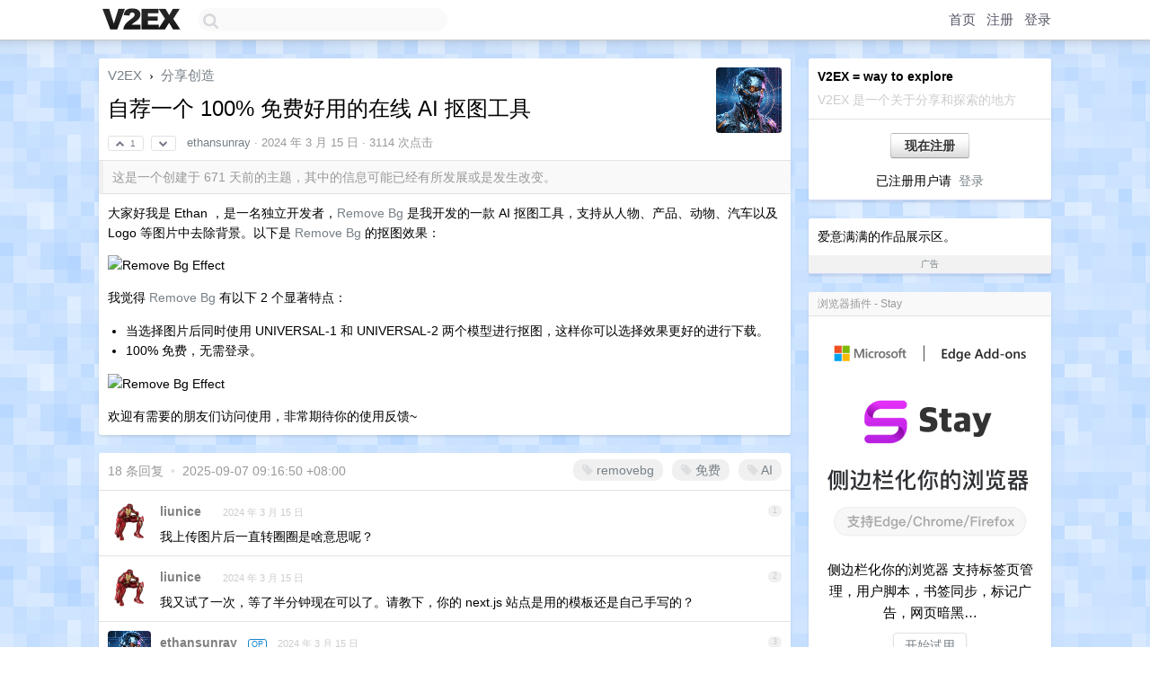

--- FILE ---
content_type: text/html; charset=UTF-8
request_url: https://v2ex.com/t/1023928
body_size: 8667
content:
<!DOCTYPE html>
<html lang="zh-CN">
<head>
    <meta name="Content-Type" content="text/html;charset=utf-8">
    <meta name="Referrer" content="unsafe-url">
    <meta content="True" name="HandheldFriendly">
    
    <meta name="theme-color" content="#ffffff">
    
    
    <meta name="apple-mobile-web-app-capable" content="yes" />
<meta name="mobile-web-app-capable" content="yes" />
<meta name="detectify-verification" content="d0264f228155c7a1f72c3d91c17ce8fb" />
<meta name="p:domain_verify" content="b87e3b55b409494aab88c1610b05a5f0"/>
<meta name="alexaVerifyID" content="OFc8dmwZo7ttU4UCnDh1rKDtLlY" />
<meta name="baidu-site-verification" content="D00WizvYyr" />
<meta name="msvalidate.01" content="D9B08FEA08E3DA402BF07ABAB61D77DE" />
<meta property="wb:webmaster" content="f2f4cb229bda06a4" />
<meta name="google-site-verification" content="LM_cJR94XJIqcYJeOCscGVMWdaRUvmyz6cVOqkFplaU" />
<meta name="wwads-cn-verify" content="c8ffe9a587b126f152ed3d89a146b445" />
<script type="text/javascript" src="https://cdn.wwads.cn/js/makemoney.js" async></script>
<script async src="https://pagead2.googlesyndication.com/pagead/js/adsbygoogle.js?client=ca-pub-5060390720525238"
     crossorigin="anonymous"></script>
    
    <title>自荐一个 100% 免费好用的在线 AI 抠图工具 - V2EX</title>
    <link rel="dns-prefetch" href="https://static.v2ex.com/" />
<link rel="dns-prefetch" href="https://cdn.v2ex.com/" />
<link rel="dns-prefetch" href="https://i.v2ex.co/" />
<link rel="dns-prefetch" href="https://www.google-analytics.com/" />    
    <style>
        body {
            min-width: 820px;
            font-family: "Helvetica Neue", "Luxi Sans", "Segoe UI", "Hiragino Sans GB", "Microsoft Yahei", sans-serif, "Apple Logo";
        }
    </style>
    <link rel="stylesheet" type="text/css" media="screen" href="/assets/4cfbc0449950f1ff13a2701a89c83ddd44fffbf3-combo.css?t=1768461000">
    
    <script>
        const SITE_NIGHT = 0;
    </script>
    <link rel="stylesheet" href="/static/css/vendor/tomorrow.css?v=3c006808236080a5d98ba4e64b8f323f" type="text/css">
    
    <link rel="icon" sizes="192x192" href="/static/icon-192.png">
    <link rel="apple-touch-icon" sizes="180x180" href="/static/apple-touch-icon-180.png?v=91e795b8b5d9e2cbf2d886c3d4b7d63c">
    
    <link rel="shortcut icon" href="/static/favicon.ico" type="image/png">
    
    
    <link rel="manifest" href="/manifest.webmanifest">
    <script>
        const LANG = 'zhcn';
        const FEATURES = ['search', 'favorite-nodes-sort'];
    </script>
    <script src="/assets/e018fd2b900d7499242ac6e8286c94e0e0cc8e0d-combo.js?t=1768461000" defer></script>
    <meta name="description" content="分享创造 - @ethansunray - 大家好我是 Ethan ，是一名独立开发者，[Remove Bg]( https://removebg.one/) 是我开发的一款 AI 抠图工具，支持从人物、产品、动物、汽车以及 Logo 等图片中">
    
    
    <link rel="canonical" href="https://www.v2ex.com/t/1023928">
    
    


<meta property="og:locale" content="zh_CN" />
<meta property="og:type" content="article" />
<meta property="og:title" content="自荐一个 100% 免费好用的在线 AI 抠图工具 - V2EX" />
<meta property="og:description" content="分享创造 - @ethansunray - 大家好我是 Ethan ，是一名独立开发者，[Remove Bg]( https://removebg.one/) 是我开发的一款 AI 抠图工具，支持从人物、产品、动物、汽车以及 Logo 等图片中" />
<meta property="og:url" content="https://www.v2ex.com/t/1023928" />
<meta property="og:site_name" content="V2EX" />

<meta property="article:tag" content="create" />
<meta property="article:section" content="分享创造" />
<meta property="article:published_time" content="2024-03-15T04:28:04Z" />

<meta name="twitter:card" content="summary" />
<meta name="twitter:description" content="分享创造 - @ethansunray - 大家好我是 Ethan ，是一名独立开发者，[Remove Bg]( https://removebg.one/) 是我开发的一款 AI 抠图工具，支持从人物、产品、动物、汽车以及 Logo 等图片中" />
<meta name="twitter:title" content="自荐一个 100% 免费好用的在线 AI 抠图工具 - V2EX" />
<meta name="twitter:image" content="https://cdn.v2ex.com/avatar/459f/03fb/676129_xlarge.png?m=1711609338" />
<meta name="twitter:site" content="@V2EX" />
<meta name="twitter:creator" content="@V2EX" />
<link rel="top" title="回到顶部" href="#">


<link rel="amphtml" href="https://www.v2ex.com/amp/t/1023928" />
<script>
const topicId = 1023928;
var once = "26260";

document.addEventListener("DOMContentLoaded", () => {
    protectTraffic();

    if (typeof reloadTopicTips !== 'undefined') {
        window.reloadTopicTips = reloadTopicTips;
    }

    const observer = new IntersectionObserver(
        ([e]) => e.target.toggleAttribute('stuck', e.intersectionRatio < 1),
        {threshold: [1]}
    );

    observer.observe(document.getElementById('reply-box'));

    
    hljs.initHighlightingOnLoad();
    

    $('#Main').on('click', '.no, .ago', function () {
        location.hash = $(this).parents('.cell').prop('id');
    });

    

    // refresh once
    document.addEventListener('visibilitychange', e => {
        if (document.visibilityState === 'visible') {
            fetchOnce().then(once => {
                $('#once').val(once);
            });
        }
    });

    if (location.search.indexOf('p=') > -1) {
    const p = Number(location.search.split('p=')[1].split('&')[0]);
    if (p) {
        const key = 'tp1023928';
        if (lscache.set(key, p, 60 * 24 * 30)) { // 30 days
            console.log(`Saved topic page number to ${key}: ` + p);
        }
    }
}

    
});
</script>
<script type="text/javascript">
function format(tpl) {
    var index = 1, items = arguments;
    return (tpl || '').replace(/{(\w*)}/g, function(match, p1) {
        return items[index++] || p1 || match;
    });
}
function loadCSS(url, callback) {
    return $('<link type="text/css" rel="stylesheet"/>')
        .attr({ href: url })
        .on('load', callback)
        .appendTo(document.head);
}
function lazyGist(element) {
    var $btn = $(element);
    var $self = $(element).parent();
    var $link = $self.find('a');
    $btn.prop('disabled', 'disabled').text('Loading...');
    $.getJSON(format('{}.json?callback=?', $link.prop('href').replace($link.prop('hash'), '')))
        .done(function(data) {
            loadCSS(data.stylesheet, function() {
                $self.replaceWith(data.div);
                $('.gist .gist-file .gist-meta a').filter(function() { return this.href === $link.prop('href'); }).parents('.gist-file').siblings().remove();
            });
        })
        .fail(function() { $self.replaceWith($('<a>').attr('href', url).text(url)); });
}
</script>

    
</head>
<body>
    
    
    <div id="Top">
        <div class="content">
            <div class="site-nav">
                <a href="/" name="top" title="way to explore"><div id="Logo"></div></a>
                <div id="search-container">
                    <input id="search" type="text" maxlength="128" autocomplete="off" tabindex="1">
                    <div id="search-result" class="box"></div>
                </div>
                <div class="tools" >
                
                    <a href="/" class="top">首页</a>
                    <a href="/signup" class="top">注册</a>
                    <a href="/signin" class="top">登录</a>
                
                </div>
            </div>
        </div>
    </div>
    
    <div id="Wrapper">
        <div class="content">
            
            <div id="Leftbar"></div>
            <div id="Rightbar">
                <div class="sep20"></div>
                
                    
                    <div class="box">
                        <div class="cell">
                            <strong>V2EX = way to explore</strong>
                            <div class="sep5"></div>
                            <span class="fade">V2EX 是一个关于分享和探索的地方</span>
                        </div>
                        <div class="inner">
                            <div class="sep5"></div>
                            <div align="center"><a href="/signup" class="super normal button">现在注册</a>
                            <div class="sep5"></div>
                            <div class="sep10"></div>
                            已注册用户请 &nbsp;<a href="/signin">登录</a></div>
                        </div>
                    </div>
                    
                    



        
        <div class="sep"></div>
        <div class="box">
            <div class="inner" id="node_sidebar">
                <div class="sidebar_units">
</div>
爱意满满的作品展示区。
<style type="text/css">
#Wrapper {
background-image: url("/static/img/shadow_light.png"), url("//static.v2ex.com/grids/air.png");
background-repeat: repeat-x, repeat;
}

.box {
border-bottom: 1px solid #cdd8ff;
}
</style>
                
            </div>
            <div class="sidebar_compliance"><a href="/advertise" target="_blank">广告</a></div>
        </div>
        
    


                    
                    <div class="sep20"></div>
                    <div class="box" id="pro-campaign-container">
    <!-- Campaign content will be loaded here -->
</div>

<script>
document.addEventListener('DOMContentLoaded', function() {
    // Function to escape HTML entities
    function escapeHtml(text) {
        if (!text) return '';
        var div = document.createElement('div');
        div.textContent = text;
        return div.innerHTML;
    }

    // Function to render campaign based on display format
    function renderCampaign(campaign) {
        let html = '';
        let displayFormat = campaign.display_format || 'text-only';
        let title = escapeHtml(campaign.title);
        let description = escapeHtml(campaign.description);
        let callToAction = escapeHtml(campaign.call_to_action);
        let link = escapeHtml(campaign.link);

        // Check if required image URL is available for the display format, fallback to text-only if not
        if (displayFormat === 'small-with-description' && !campaign.img_small_url) {
            displayFormat = 'text-only';
        } else if (displayFormat === 'banner-only' && !campaign.img_banner_url) {
            displayFormat = 'text-only';
        } else if ((displayFormat === 'big-only' || displayFormat === 'big-with-description' || displayFormat === 'big-with-title-description-button') && !campaign.img_big_url) {
            displayFormat = 'text-only';
        }

        html = `<div class="pro-unit-title">${title}</div>`;
        switch(displayFormat) {
            case 'text-only':
                html += `
                    <div class="pro-unit">
                    <div class="pro-unit-description flex-one-row gap10">
                        <div onclick="window.open('${link}', '_blank')">${description}</div>
                        <div><a href="${link}" class="pro-unit-go" target="_blank">›</a>
                        </div>
                    </div>
                    </div>
                `;
                break;

            case 'small-with-description':
                html += `<div class="pro-unit flex-one-row">
                    ${campaign.img_small_cid ? `<div class="pro-unit-small-image">
                        <a href="${link}" target="_blank"><img src="${campaign.img_small_url}" class="pro-unit-img" style="max-width: 130px; max-height: 100px;" /></a>
                    </div>` : ''}
                    <div onclick="window.open('${link}', '_blank')" class="pro-unit-description">${description}</div>
                </div>`;
                break;

            case 'banner-only':
                html += `<div class="cell"><a href="${link}" target="_blank"><img src="${campaign.img_banner_url}" class="pro-unit-img" style="max-width: 250px; max-height: 60px; display: block; vertical-align: bottom;" /></a></div>`;
                break;

            case 'big-only':
                html += `<div class="cell"><a href="${link}" target="_blank"><img src="${campaign.img_big_url}" class="pro-unit-img" style="max-width: 500px; max-height: 500px; width: 100%; display: block; vertical-align: bottom;" /></a></div>`;
                break;

            case 'big-with-description':
                html += `<div class="inner" style="padding-bottom: 0px;"><a href="${link}" target="_blank"><img src="${campaign.img_big_url}" class="pro-unit-img" style="max-width: 500px; max-height: 500px; width: 100%; display: block; vertical-align: bottom;" /></a></div>`;
                html += `<div class="pro-unit-description flex-one-row gap10">
                    <div onclick="window.open('${link}', '_blank')">${description}</div>
                    <div><a href="${link}" class="pro-unit-go" target="_blank">›</a></div></div>`;
                break;

            case 'big-with-title-description-button':
                html += `<div class="inner" style="padding-bottom: 0px;"><a href="${link}" target="_blank"><img src="${campaign.img_big_url}" class="pro-unit-img" style="max-width: 500px; max-height: 500px; width: 100%; display: block; vertical-align: bottom;" /></a></div>`;
                html += `<div class="pro-unit-description">
                    <div style="text-align: center" onclick="window.open('${link}', '_blank')">${description}</div>
                    </div>`;
                html += `<div class="pro-unit-cta-container"><a href="${link}" target="_blank" class="pro-unit-cta">${callToAction}</a></div>`;
                break;

            default:
                html += `
                    <div class="pro-unit-description flex-one-row gap10">
                        <div onclick="window.open('${link}', '_blank')">${description}</div>
                        <div><a href="${link}" class="pro-unit-go" target="_blank">›</a></div>
                    </div>
                `;
        }

        html += `<div class="pro-unit-from flex-one-row gap10">
        <div>Promoted by <a href="/member/${campaign.member.username}" target="_blank">${campaign.member.username}</a></div>
        <div><a href="/pro/about" target="_blank" class="fade"><i class="fa fa-question-circle fade"></i> <span style="font-size: 12px; color: var(--color-fade)">PRO</span></a></div>
        </div>`

        return html;
    }

    // Load campaign from emitter
    var xhr = new XMLHttpRequest();
    xhr.open('GET', '/pro/emitter', true);
    xhr.setRequestHeader('Content-Type', 'application/json');

    xhr.onreadystatechange = function() {
        if (xhr.readyState === 4) {
            if (xhr.status === 200) {
                try {
                    var campaign = JSON.parse(xhr.responseText);
                    if (campaign && campaign.id) {
                        var html = renderCampaign(campaign);
                        document.getElementById('pro-campaign-container').innerHTML = html;
                    } else {
                        // No campaign to display, hide the container
                        document.getElementById('pro-campaign-container').style.display = 'none';
                    }
                } catch (e) {
                    // Parse error, hide the container
                    document.getElementById('pro-campaign-container').style.display = 'none';
                    console.log('Error parsing campaign data: ' + e.message);
                }
            } else {
                // HTTP error, hide the container
                document.getElementById('pro-campaign-container').style.display = 'none';
                console.log('Error loading campaign: HTTP ' + xhr.status);
            }
        }
    };

    xhr.send();
});
</script>
                    <div class="sep20"></div>
                    
                    
                    
                
            </div>
            <div id="Main">
                <div class="sep20"></div>
                
<div class="box" style="border-bottom: 0px;">
    
    <div class="header"><div class="fr"><a href="/member/ethansunray"><img src="https://cdn.v2ex.com/avatar/459f/03fb/676129_xlarge.png?m=1711609338" class="avatar" border="0" align="default" width="73" style="width: 73px; max-height: 73px;" alt="ethansunray" data-uid="676129" /></a></div>
    <a href="/">V2EX</a> <span class="chevron">&nbsp;›&nbsp;</span> <a href="/go/create">分享创造</a>
    <div class="sep10"></div>
    <h1>自荐一个 100% 免费好用的在线 AI 抠图工具</h1>
    <div id="topic_1023928_votes" class="votes">
<a href="javascript:" onclick="upVoteTopic(1023928);" class="vote"><li class="fa fa-chevron-up"></li> &nbsp;1</a> &nbsp;<a href="javascript:" onclick="downVoteTopic(1023928);" class="vote"><li class="fa fa-chevron-down"></li></a></div> &nbsp; <small class="gray"><a href="/member/ethansunray">ethansunray</a> · <span title="2024-03-15 12:28:04 +08:00">2024 年 3 月 15 日</span> · 3114 次点击</small>
    </div>
    
    
    <div class="outdated">这是一个创建于 671 天前的主题，其中的信息可能已经有所发展或是发生改变。</div>
    
    
    <div class="cell">
        
        <div class="topic_content"><div class="markdown_body"><p>大家好我是 Ethan ，是一名独立开发者，<a href="https://removebg.one/" rel="nofollow">Remove Bg</a> 是我开发的一款 AI 抠图工具，支持从人物、产品、动物、汽车以及 Logo 等图片中去除背景。以下是 <a href="https://removebg.one/" rel="nofollow">Remove Bg</a> 的抠图效果：</p>
<p><img alt="Remove Bg Effect" class="embedded_image" loading="lazy" referrerpolicy="no-referrer" rel="noreferrer" src="https://removebg.one/static/images/screenshot/0adfb49a-1553-4079-a693-f6ad6d516bfb.jpeg"/></p>
<p>我觉得 <a href="https://removebg.one/" rel="nofollow">Remove Bg</a> 有以下 2 个显著特点：</p>
<ul>
<li>当选择图片后同时使用 UNIVERSAL-1 和 UNIVERSAL-2 两个模型进行抠图，这样你可以选择效果更好的进行下载。</li>
<li>100% 免费，无需登录。</li>
</ul>
<p><img alt="Remove Bg Effect" class="embedded_image" loading="lazy" referrerpolicy="no-referrer" rel="noreferrer" src="https://removebg.one/static/images/screenshot/00315b6b-6e32-401d-9e8d-4b067ae7c7af.png"/></p>
<p>欢迎有需要的朋友们访问使用，非常期待你的使用反馈~</p>
</div></div>
        
    </div>
    
    
    
    
</div>

<!-- SOL tip topic -->


<div class="sep20"></div>


<div class="box">
    <div class="cell"><div class="fr" style="margin: -3px -5px 0px 0px;"><a href="/tag/removebg" class="tag"><li class="fa fa-tag"></li> removebg</a><a href="/tag/免费" class="tag"><li class="fa fa-tag"></li> 免费</a><a href="/tag/AI" class="tag"><li class="fa fa-tag"></li> AI</a></div><span class="gray">18 条回复 &nbsp;<strong class="snow">•</strong> &nbsp;2025-09-07 09:16:50 +08:00</span>
    </div>
    

    
        
        <div id="r_14450960" class="cell">
        
        <table cellpadding="0" cellspacing="0" border="0" width="100%">
            <tr>
                <td width="48" valign="top" align="center"><img src="https://cdn.v2ex.com/gravatar/caf9901477eab99c2233d255452aac6d?s=48&d=retro" class="avatar" border="0" align="default" alt="liunice" data-uid="83339" /></td>
                <td width="10" valign="top"></td>
                <td width="auto" valign="top" align="left"><div class="fr"> &nbsp; &nbsp; <span class="no">1</span></div>
                    <div class="sep3"></div>
                    <strong><a href="/member/liunice" class="dark">liunice</a></strong> &nbsp; <div class="badges"></div>&nbsp; &nbsp;<span class="ago" title="2024-03-15 14:18:05 +08:00">2024 年 3 月 15 日</span> 
                    <div class="sep5"></div>
                    <div class="reply_content">我上传图片后一直转圈圈是啥意思呢？</div>
                </td>
            </tr>
        </table>
        </div>
    
    

    
        
        <div id="r_14450971" class="cell">
        
        <table cellpadding="0" cellspacing="0" border="0" width="100%">
            <tr>
                <td width="48" valign="top" align="center"><img src="https://cdn.v2ex.com/gravatar/caf9901477eab99c2233d255452aac6d?s=48&d=retro" class="avatar" border="0" align="default" alt="liunice" data-uid="83339" /></td>
                <td width="10" valign="top"></td>
                <td width="auto" valign="top" align="left"><div class="fr"> &nbsp; &nbsp; <span class="no">2</span></div>
                    <div class="sep3"></div>
                    <strong><a href="/member/liunice" class="dark">liunice</a></strong> &nbsp; <div class="badges"></div>&nbsp; &nbsp;<span class="ago" title="2024-03-15 14:19:57 +08:00">2024 年 3 月 15 日</span> 
                    <div class="sep5"></div>
                    <div class="reply_content">我又试了一次，等了半分钟现在可以了。请教下，你的 next.js 站点是用的模板还是自己手写的？</div>
                </td>
            </tr>
        </table>
        </div>
    
    

    
        
        <div id="r_14451177" class="cell">
        
        <table cellpadding="0" cellspacing="0" border="0" width="100%">
            <tr>
                <td width="48" valign="top" align="center"><img src="https://cdn.v2ex.com/avatar/459f/03fb/676129_normal.png?m=1711609338" class="avatar" border="0" align="default" alt="ethansunray" data-uid="676129" /></td>
                <td width="10" valign="top"></td>
                <td width="auto" valign="top" align="left"><div class="fr"> &nbsp; &nbsp; <span class="no">3</span></div>
                    <div class="sep3"></div>
                    <strong><a href="/member/ethansunray" class="dark">ethansunray</a></strong> &nbsp; <div class="badges"><div class="badge op">OP</div></div>&nbsp; &nbsp;<span class="ago" title="2024-03-15 14:52:29 +08:00">2024 年 3 月 15 日</span> 
                    <div class="sep5"></div>
                    <div class="reply_content">@<a href="/member/liunice">liunice</a> 转圈是在抠图中，服务器配置比较差，有时候抠图会比较慢。</div>
                </td>
            </tr>
        </table>
        </div>
    
    

    
        
        <div id="r_14451183" class="cell">
        
        <table cellpadding="0" cellspacing="0" border="0" width="100%">
            <tr>
                <td width="48" valign="top" align="center"><img src="https://cdn.v2ex.com/avatar/459f/03fb/676129_normal.png?m=1711609338" class="avatar" border="0" align="default" alt="ethansunray" data-uid="676129" /></td>
                <td width="10" valign="top"></td>
                <td width="auto" valign="top" align="left"><div class="fr"> &nbsp; &nbsp; <span class="no">4</span></div>
                    <div class="sep3"></div>
                    <strong><a href="/member/ethansunray" class="dark">ethansunray</a></strong> &nbsp; <div class="badges"><div class="badge op">OP</div></div>&nbsp; &nbsp;<span class="ago" title="2024-03-15 14:53:17 +08:00">2024 年 3 月 15 日</span> 
                    <div class="sep5"></div>
                    <div class="reply_content">@<a href="/member/liunice">liunice</a> 你好，我是使用开源模板改造的</div>
                </td>
            </tr>
        </table>
        </div>
    
    

    
        
        <div id="r_14452041" class="cell">
        
        <table cellpadding="0" cellspacing="0" border="0" width="100%">
            <tr>
                <td width="48" valign="top" align="center"><img src="https://cdn.v2ex.com/gravatar/5dc9e4d686cb47b8cfcbde4b3f0a127b?s=48&d=retro" class="avatar" border="0" align="default" alt="woody3rd" data-uid="621062" /></td>
                <td width="10" valign="top"></td>
                <td width="auto" valign="top" align="left"><div class="fr"> &nbsp; &nbsp; <span class="no">5</span></div>
                    <div class="sep3"></div>
                    <strong><a href="/member/woody3rd" class="dark">woody3rd</a></strong> &nbsp; <div class="badges"></div>&nbsp; &nbsp;<span class="ago" title="2024-03-15 16:34:15 +08:00">2024 年 3 月 15 日</span> 
                    <div class="sep5"></div>
                    <div class="reply_content">用过。还可以</div>
                </td>
            </tr>
        </table>
        </div>
    
    

    
        
        <div id="r_14452074" class="cell">
        
        <table cellpadding="0" cellspacing="0" border="0" width="100%">
            <tr>
                <td width="48" valign="top" align="center"><img src="https://cdn.v2ex.com/avatar/459f/03fb/676129_normal.png?m=1711609338" class="avatar" border="0" align="default" alt="ethansunray" data-uid="676129" /></td>
                <td width="10" valign="top"></td>
                <td width="auto" valign="top" align="left"><div class="fr"> &nbsp; &nbsp; <span class="no">6</span></div>
                    <div class="sep3"></div>
                    <strong><a href="/member/ethansunray" class="dark">ethansunray</a></strong> &nbsp; <div class="badges"><div class="badge op">OP</div></div>&nbsp; &nbsp;<span class="ago" title="2024-03-15 16:37:24 +08:00">2024 年 3 月 15 日</span> 
                    <div class="sep5"></div>
                    <div class="reply_content">@<a href="/member/woody3rd">woody3rd</a> 谢谢，感谢反馈~</div>
                </td>
            </tr>
        </table>
        </div>
    
    

    
        
        <div id="r_14452095" class="cell">
        
        <table cellpadding="0" cellspacing="0" border="0" width="100%">
            <tr>
                <td width="48" valign="top" align="center"><img src="https://cdn.v2ex.com/avatar/459f/03fb/676129_normal.png?m=1711609338" class="avatar" border="0" align="default" alt="ethansunray" data-uid="676129" /></td>
                <td width="10" valign="top"></td>
                <td width="auto" valign="top" align="left"><div class="fr"> &nbsp; &nbsp; <span class="no">7</span></div>
                    <div class="sep3"></div>
                    <strong><a href="/member/ethansunray" class="dark">ethansunray</a></strong> &nbsp; <div class="badges"><div class="badge op">OP</div></div>&nbsp; &nbsp;<span class="ago" title="2024-03-15 16:39:52 +08:00">2024 年 3 月 15 日</span> 
                    <div class="sep5"></div>
                    <div class="reply_content">@<a href="/member/liunice">liunice</a> 我刚才添加了一个交互提示，当用户上传图片后会在顶部给出正在处理中的提示，希望这个交互可以减少用户的疑惑。</div>
                </td>
            </tr>
        </table>
        </div>
    
    

    
        
        <div id="r_14454694" class="cell">
        
        <table cellpadding="0" cellspacing="0" border="0" width="100%">
            <tr>
                <td width="48" valign="top" align="center"><img src="https://cdn.v2ex.com/gravatar/f645fc814bdb78643265ae349fa71e72?s=48&d=retro" class="avatar" border="0" align="default" alt="ukoudai" data-uid="552511" /></td>
                <td width="10" valign="top"></td>
                <td width="auto" valign="top" align="left"><div class="fr"> &nbsp; &nbsp; <span class="no">8</span></div>
                    <div class="sep3"></div>
                    <strong><a href="/member/ukoudai" class="dark">ukoudai</a></strong> &nbsp; <div class="badges"></div>&nbsp; &nbsp;<span class="ago" title="2024-03-16 11:48:39 +08:00">2024 年 3 月 16 日</span> 
                    <div class="sep5"></div>
                    <div class="reply_content">考虑 收费做小工具吗？</div>
                </td>
            </tr>
        </table>
        </div>
    
    

    
        
        <div id="r_14454783" class="cell">
        
        <table cellpadding="0" cellspacing="0" border="0" width="100%">
            <tr>
                <td width="48" valign="top" align="center"><img src="https://cdn.v2ex.com/avatar/459f/03fb/676129_normal.png?m=1711609338" class="avatar" border="0" align="default" alt="ethansunray" data-uid="676129" /></td>
                <td width="10" valign="top"></td>
                <td width="auto" valign="top" align="left"><div class="fr"> &nbsp; &nbsp; <span class="no">9</span></div>
                    <div class="sep3"></div>
                    <strong><a href="/member/ethansunray" class="dark">ethansunray</a></strong> &nbsp; <div class="badges"><div class="badge op">OP</div></div>&nbsp; &nbsp;<span class="ago" title="2024-03-16 12:12:04 +08:00">2024 年 3 月 16 日</span> 
                    <div class="sep5"></div>
                    <div class="reply_content">@<a href="/member/ukoudai">ukoudai</a> 你好，这个抠图工具是免费的哈</div>
                </td>
            </tr>
        </table>
        </div>
    
    

    
        
        <div id="r_14454829" class="cell">
        
        <table cellpadding="0" cellspacing="0" border="0" width="100%">
            <tr>
                <td width="48" valign="top" align="center"><img src="https://cdn.v2ex.com/gravatar/f645fc814bdb78643265ae349fa71e72?s=48&d=retro" class="avatar" border="0" align="default" alt="ukoudai" data-uid="552511" /></td>
                <td width="10" valign="top"></td>
                <td width="auto" valign="top" align="left"><div class="fr"> &nbsp; &nbsp; <span class="no">10</span></div>
                    <div class="sep3"></div>
                    <strong><a href="/member/ukoudai" class="dark">ukoudai</a></strong> &nbsp; <div class="badges"></div>&nbsp; &nbsp;<span class="ago" title="2024-03-16 12:29:35 +08:00">2024 年 3 月 16 日</span> 
                    <div class="sep5"></div>
                    <div class="reply_content">@<a href="/member/ethansunray">ethansunray</a> 可以开放接口吗，我想做小程序</div>
                </td>
            </tr>
        </table>
        </div>
    
    

    
        
        <div id="r_14455114" class="cell">
        
        <table cellpadding="0" cellspacing="0" border="0" width="100%">
            <tr>
                <td width="48" valign="top" align="center"><img src="https://cdn.v2ex.com/avatar/459f/03fb/676129_normal.png?m=1711609338" class="avatar" border="0" align="default" alt="ethansunray" data-uid="676129" /></td>
                <td width="10" valign="top"></td>
                <td width="auto" valign="top" align="left"><div class="fr"> &nbsp; &nbsp; <span class="no">11</span></div>
                    <div class="sep3"></div>
                    <strong><a href="/member/ethansunray" class="dark">ethansunray</a></strong> &nbsp; <div class="badges"><div class="badge op">OP</div></div>&nbsp; &nbsp;<span class="ago" title="2024-03-16 14:26:20 +08:00">2024 年 3 月 16 日</span> 
                    <div class="sep5"></div>
                    <div class="reply_content">@<a href="/member/ukoudai">ukoudai</a> 暂时没这个计划</div>
                </td>
            </tr>
        </table>
        </div>
    
    

    
        
        <div id="r_14457798" class="cell">
        
        <table cellpadding="0" cellspacing="0" border="0" width="100%">
            <tr>
                <td width="48" valign="top" align="center"><img src="https://cdn.v2ex.com/gravatar/d2abfdc4f556d7f85a4d0235016f4e0c?s=48&d=retro" class="avatar" border="0" align="default" alt="sepld228" data-uid="569178" /></td>
                <td width="10" valign="top"></td>
                <td width="auto" valign="top" align="left"><div class="fr"> &nbsp; &nbsp; <span class="no">12</span></div>
                    <div class="sep3"></div>
                    <strong><a href="/member/sepld228" class="dark">sepld228</a></strong> &nbsp; <div class="badges"></div>&nbsp; &nbsp;<span class="ago" title="2024-03-17 17:03:39 +08:00">2024 年 3 月 17 日</span> 
                    <div class="sep5"></div>
                    <div class="reply_content">挺好用的</div>
                </td>
            </tr>
        </table>
        </div>
    
    

    
        
        <div id="r_14458187" class="cell">
        
        <table cellpadding="0" cellspacing="0" border="0" width="100%">
            <tr>
                <td width="48" valign="top" align="center"><img src="https://cdn.v2ex.com/avatar/459f/03fb/676129_normal.png?m=1711609338" class="avatar" border="0" align="default" alt="ethansunray" data-uid="676129" /></td>
                <td width="10" valign="top"></td>
                <td width="auto" valign="top" align="left"><div class="fr"> &nbsp; &nbsp; <span class="no">13</span></div>
                    <div class="sep3"></div>
                    <strong><a href="/member/ethansunray" class="dark">ethansunray</a></strong> &nbsp; <div class="badges"><div class="badge op">OP</div></div>&nbsp; &nbsp;<span class="ago" title="2024-03-17 20:00:12 +08:00">2024 年 3 月 17 日</span> 
                    <div class="sep5"></div>
                    <div class="reply_content">@<a href="/member/sepld228">sepld228</a> 谢谢，感谢反馈~</div>
                </td>
            </tr>
        </table>
        </div>
    
    

    
        
        <div id="r_14459818" class="cell">
        
        <table cellpadding="0" cellspacing="0" border="0" width="100%">
            <tr>
                <td width="48" valign="top" align="center"><img src="https://cdn.v2ex.com/avatar/7072/8b5a/677685_normal.png?m=1745823703" class="avatar" border="0" align="default" alt="BetterFly" data-uid="677685" /></td>
                <td width="10" valign="top"></td>
                <td width="auto" valign="top" align="left"><div class="fr"> &nbsp; &nbsp; <span class="no">14</span></div>
                    <div class="sep3"></div>
                    <strong><a href="/member/BetterFly" class="dark">BetterFly</a></strong> &nbsp; <div class="badges"></div>&nbsp; &nbsp;<span class="ago" title="2024-03-18 10:16:09 +08:00">2024 年 3 月 18 日</span> 
                    <div class="sep5"></div>
                    <div class="reply_content">@<a href="/member/ethansunray">ethansunray</a> 方便透露下开源模版的 github 地址吗</div>
                </td>
            </tr>
        </table>
        </div>
    
    

    
        
        <div id="r_14462727" class="cell">
        
        <table cellpadding="0" cellspacing="0" border="0" width="100%">
            <tr>
                <td width="48" valign="top" align="center"><img src="https://cdn.v2ex.com/avatar/459f/03fb/676129_normal.png?m=1711609338" class="avatar" border="0" align="default" alt="ethansunray" data-uid="676129" /></td>
                <td width="10" valign="top"></td>
                <td width="auto" valign="top" align="left"><div class="fr"> &nbsp; &nbsp; <span class="no">15</span></div>
                    <div class="sep3"></div>
                    <strong><a href="/member/ethansunray" class="dark">ethansunray</a></strong> &nbsp; <div class="badges"><div class="badge op">OP</div></div>&nbsp; &nbsp;<span class="ago" title="2024-03-18 16:11:19 +08:00">2024 年 3 月 18 日</span> 
                    <div class="sep5"></div>
                    <div class="reply_content">@<a href="/member/nickyx956">nickyx956</a> 这个： <a target="_blank" href="https://github.com/timlrx/tailwind-nextjs-starter-blog" rel="nofollow noopener">https://github.com/timlrx/tailwind-nextjs-starter-blog</a> ，这个模板主题定制非常方便。</div>
                </td>
            </tr>
        </table>
        </div>
    
    

    
        
        <div id="r_14569080" class="cell">
        
        <table cellpadding="0" cellspacing="0" border="0" width="100%">
            <tr>
                <td width="48" valign="top" align="center"><img src="https://cdn.v2ex.com/avatar/5129/e8be/40195_normal.png?m=1763689815" class="avatar" border="0" align="default" alt="BeijingBaby" data-uid="40195" /></td>
                <td width="10" valign="top"></td>
                <td width="auto" valign="top" align="left"><div class="fr"> &nbsp; &nbsp; <span class="no">16</span></div>
                    <div class="sep3"></div>
                    <strong><a href="/member/BeijingBaby" class="dark">BeijingBaby</a></strong> &nbsp; <div class="badges"></div>&nbsp; &nbsp;<span class="ago" title="2024-04-10 17:56:15 +08:00">2024 年 4 月 10 日</span> 
                    <div class="sep5"></div>
                    <div class="reply_content">非常好，收藏了</div>
                </td>
            </tr>
        </table>
        </div>
    
    

    
        
        <div id="r_14570392" class="cell">
        
        <table cellpadding="0" cellspacing="0" border="0" width="100%">
            <tr>
                <td width="48" valign="top" align="center"><img src="https://cdn.v2ex.com/avatar/459f/03fb/676129_normal.png?m=1711609338" class="avatar" border="0" align="default" alt="ethansunray" data-uid="676129" /></td>
                <td width="10" valign="top"></td>
                <td width="auto" valign="top" align="left"><div class="fr"> &nbsp; &nbsp; <span class="no">17</span></div>
                    <div class="sep3"></div>
                    <strong><a href="/member/ethansunray" class="dark">ethansunray</a></strong> &nbsp; <div class="badges"><div class="badge op">OP</div></div>&nbsp; &nbsp;<span class="ago" title="2024-04-11 08:04:37 +08:00">2024 年 4 月 11 日</span> 
                    <div class="sep5"></div>
                    <div class="reply_content">@<a href="/member/BeijingBaby">BeijingBaby</a> 感谢使用和反馈~</div>
                </td>
            </tr>
        </table>
        </div>
    
    

    
        
        <div id="r_16716770" class="cell">
        
        <table cellpadding="0" cellspacing="0" border="0" width="100%">
            <tr>
                <td width="48" valign="top" align="center"><img src="https://cdn.v2ex.com/avatar/c7a8/558c/100031_normal.png?m=1758201551" class="avatar" border="0" align="default" alt="hwhtj" data-uid="100031" /></td>
                <td width="10" valign="top"></td>
                <td width="auto" valign="top" align="left"><div class="fr"> &nbsp; &nbsp; <span class="no">18</span></div>
                    <div class="sep3"></div>
                    <strong><a href="/member/hwhtj" class="dark">hwhtj</a></strong> &nbsp; <div class="badges"></div>&nbsp; &nbsp;<span class="ago" title="2025-09-07 09:16:50 +08:00">2025 年 9 月 7 日</span> 
                    <div class="sep5"></div>
                    <div class="reply_content">有一个可以在线抠图的网站，你可以试一下。<a target="_blank" href="https://onlineps.top" rel="nofollow noopener">https://onlineps.top</a></div>
                </td>
            </tr>
        </table>
        </div>
    
    


</div>
<div class="sep20"></div>



<div class="sep20"></div>
<div style="box-sizing: border-box"><div class="wwads-cn wwads-horizontal" data-id="98" style="max-width: 100%; padding-top: 10px; margin-top: 0px; text-align: left; box-shadow: 0 2px 3px rgb(0 0 0 / 10%); border-bottom: 1px solid var(--box-border-color); background-color: var(--box-background-color); color: var(--box-foreground-color);"></div></div>
<style type="text/css">.wwads-cn { border-radius: 3px !important; } .wwads-text { color: var(--link-color) !important; }</style>






            </div>
            
            
        </div>
        <div class="c"></div>
        <div class="sep20"></div>
    </div>
    <div id="Bottom">
        <div class="content">
            <div class="inner">
                <div class="sep10"></div>
                    <div class="fr">
                        <a href="https://www.digitalocean.com/?refcode=1b51f1a7651d" target="_blank"><div id="DigitalOcean"></div></a>
                    </div>
                    <strong><a href="/about" class="dark" target="_self">关于</a> &nbsp; <span class="snow">·</span> &nbsp; <a href="/help" class="dark" target="_self">帮助文档</a> &nbsp; <span class="snow">·</span> &nbsp; <a href="/pro/about" class="dark" target="_self">自助推广系统</a> &nbsp; <span class="snow">·</span> &nbsp; <a href="https://blog.v2ex.com/" class="dark" target="_blank">博客</a> &nbsp; <span class="snow">·</span> &nbsp; <a href="/help/api" class="dark" target="_self">API</a> &nbsp; <span class="snow">·</span> &nbsp; <a href="/faq" class="dark" target="_self">FAQ</a> &nbsp; <span class="snow">·</span> &nbsp; <a href="/solana" class="dark" target="_self">Solana</a> &nbsp; <span class="snow">·</span> &nbsp; 5582 人在线</strong> &nbsp; <span class="fade">最高记录 6679</span> &nbsp; <span class="snow">·</span> &nbsp; <a href="/select/language" class="f11"><img src="/static/img/language.png?v=6a5cfa731dc71a3769f6daace6784739" width="16" align="absmiddle" id="ico-select-language" /> &nbsp; Select Language</a>
                    <div class="sep20"></div>
                    创意工作者们的社区
                    <div class="sep5"></div>
                    World is powered by solitude
                    <div class="sep20"></div>
                    <span class="small fade">VERSION: 3.9.8.5 · 48ms · <a href="/worldclock#utc">UTC 07:11</a> · <a href="/worldclock#pvg">PVG 15:11</a> · <a href="/worldclock#lax">LAX 23:11</a> · <a href="/worldclock#jfk">JFK 02:11</a><br />♥ Do have faith in what you're doing.</span>
                <div class="sep10"></div>
            </div>
        </div>
    </div>

    

    

    
    <script src="/b/i/J-xvbMI9CyOEtDiTnitmSaAZKCYx81zz4B1YZ9H4Wf2Z773dfYzVHKMnuQjaxOcIf6wQlUDwXL5DIyfDbz3yEX-CUGT_yVugp56xvGrN_h6IBnqSubqaTmnOqJKS5UAOQT6POsCiCzsdMhoSxNbCChDJu6g_hEIgbx5kh_ake50="></script>
    

    
    <script>
      (function(i,s,o,g,r,a,m){i['GoogleAnalyticsObject']=r;i[r]=i[r]||function(){
      (i[r].q=i[r].q||[]).push(arguments)},i[r].l=1*new Date();a=s.createElement(o),
      m=s.getElementsByTagName(o)[0];a.async=1;a.src=g;m.parentNode.insertBefore(a,m)
      })(window,document,'script','//www.google-analytics.com/analytics.js','ga');

      ga('create', 'UA-11940834-2', 'v2ex.com');
      ga('send', 'pageview');
      

ga('send', 'event', 'Node', 'topic', 'create');



    </script>
    

    
<button class="scroll-top" data-scroll="up" type="button"><span>❯<span></button>
</body>
</html>

--- FILE ---
content_type: text/html; charset=utf-8
request_url: https://www.google.com/recaptcha/api2/aframe
body_size: 265
content:
<!DOCTYPE HTML><html><head><meta http-equiv="content-type" content="text/html; charset=UTF-8"></head><body><script nonce="TUj0c7lCLVEoFgehS4oiEg">/** Anti-fraud and anti-abuse applications only. See google.com/recaptcha */ try{var clients={'sodar':'https://pagead2.googlesyndication.com/pagead/sodar?'};window.addEventListener("message",function(a){try{if(a.source===window.parent){var b=JSON.parse(a.data);var c=clients[b['id']];if(c){var d=document.createElement('img');d.src=c+b['params']+'&rc='+(localStorage.getItem("rc::a")?sessionStorage.getItem("rc::b"):"");window.document.body.appendChild(d);sessionStorage.setItem("rc::e",parseInt(sessionStorage.getItem("rc::e")||0)+1);localStorage.setItem("rc::h",'1768461103819');}}}catch(b){}});window.parent.postMessage("_grecaptcha_ready", "*");}catch(b){}</script></body></html>